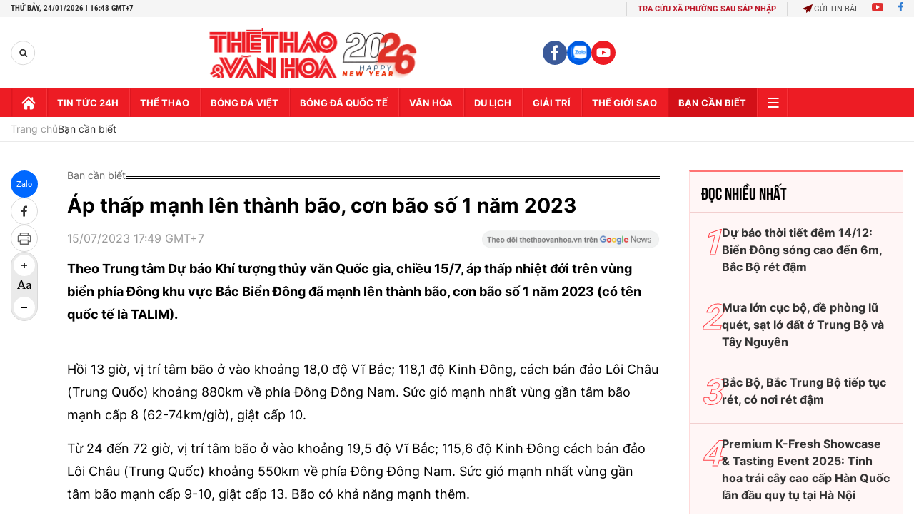

--- FILE ---
content_type: text/html; charset=utf-8
request_url: https://thethaovanhoa.vn/ajax/zone-news/679-1.htm
body_size: 6746
content:

        <div class="box-category-item" data-newsid="20260124162330526" data-target="False">
            <a class="box-category-link-with-avatar img-resize"
                data-type="0"
                data-newstype="0"
                 
                href="/bac-si-khuyen-cao-giu-am-vung-dau-mat-co-khi-ra-ngoai-troi-lanh-20260124162330526.htm" title="Bác sĩ khuy&#7871;n cáo gi&#7919; &#7845;m vùng đ&#7847;u, m&#7863;t, c&#7893; khi ra ngoài tr&#7901;i l&#7841;nh">
                <img data-type="avatar"  loading="lazy" src="https://thethaovanhoa.mediacdn.vn/zoom/400_226/372676912336973824/2026/1/24/vnapotalnguoidanhanoiungphovoidotretsaunhatdaunam20268547338-17692465448321428283792-0-0-686-1219-crop-1769246576809241905648.jpg" alt="Bác sĩ khuy&#7871;n cáo gi&#7919; &#7845;m vùng đ&#7847;u, m&#7863;t, c&#7893; khi ra ngoài tr&#7901;i l&#7841;nh" class="box-category-avatar">
            </a>
            <div class="box-category-content">
                <h3 class="box-category-title-text" data-comment="20260124162330526">
                    
                    <a class="box-category-link-title" data-objecttype=""
                        data-type="0"
                        data-linktype="newsdetail"
                        data-newstype="0"
                        data-id="20260124162330526"
                        href="/bac-si-khuyen-cao-giu-am-vung-dau-mat-co-khi-ra-ngoai-troi-lanh-20260124162330526.htm"
                        
                        title="Bác sĩ khuy&#7871;n cáo gi&#7919; &#7845;m vùng đ&#7847;u, m&#7863;t, c&#7893; khi ra ngoài tr&#7901;i l&#7841;nh">Bác sĩ khuyến cáo giữ ấm vùng đầu, mặt, cổ khi ra ngoài trời lạnh</a>
                    
                    
                </h3>
                <a class="box-category-category"   href="/ban-can-biet.htm" title="Bạn cần biết">Bạn cần biết</a>
                <span class="box-category-time need-get-timeago" title="1/24/2026 4:24:00 PM"></span>
                
                <p data-type="sapo" class="box-category-sapo need-trimline" rel="3">Đợt rét đậm, rét hại những ngày qua không chỉ làm gia tăng các bệnh lý hô hấp thường gặp trong mùa lạnh, mà còn kéo theo một tình trạng khiến nhiều người lo lắng vì dễ nhầm với đột quỵ: méo miệng, lệch mặt, nói khó, mắt không nhắm kín. </p>
                
            </div>
        </div>
    
        <div class="box-category-item" data-newsid="20260124111928029" data-target="False">
            <a class="box-category-link-with-avatar img-resize"
                data-type="0"
                data-newstype="0"
                 
                href="/tuan-nhieu-giong-bao-cua-dong-usd-20260124111928029.htm" title="Tuần nhiều giông bão c&#7911;a đ&#7891;ng USD">
                <img data-type="avatar"  loading="lazy" src="https://thethaovanhoa.mediacdn.vn/zoom/400_226/372676912336973824/2026/1/24/vnapotaldongusdondinhsaukhifedhalaisuat8281550-17692282641421669420284-130-0-1568-2560-crop-1769228335605742385232.jpg" alt="Tuần nhiều giông bão c&#7911;a đ&#7891;ng USD" class="box-category-avatar">
            </a>
            <div class="box-category-content">
                <h3 class="box-category-title-text" data-comment="20260124111928029">
                    
                    <a class="box-category-link-title" data-objecttype=""
                        data-type="0"
                        data-linktype="newsdetail"
                        data-newstype="0"
                        data-id="20260124111928029"
                        href="/tuan-nhieu-giong-bao-cua-dong-usd-20260124111928029.htm"
                        
                        title="Tuần nhiều giông bão c&#7911;a đ&#7891;ng USD">Tuần nhiều giông bão của đồng USD</a>
                    
                    
                </h3>
                <a class="box-category-category"   href="/ban-can-biet.htm" title="Bạn cần biết">Bạn cần biết</a>
                <span class="box-category-time need-get-timeago" title="1/24/2026 11:22:00 AM"></span>
                
                <p data-type="sapo" class="box-category-sapo need-trimline" rel="3">Đồng USD đã ghi nhận tuần tồi tệ nhất kể từ tháng 5/2025, khi đồng yen Nhật cùng các đồng tiền mạnh khác đều lên giá trước những chính sách đầy khó đoán của Mỹ.</p>
                
            </div>
        </div>
    
        <div class="box-category-item" data-newsid="20260123232640806" data-target="False">
            <a class="box-category-link-with-avatar img-resize"
                data-type="0"
                data-newstype="0"
                 
                href="/hai-anh-khang-dinh-nang-luc-voi-du-an-dong-phuc-70000-san-pham-20260123232640806.htm" title="H&#7843;i Anh kh&#7859;ng đ&#7883;nh năng l&#7921;c v&#7899;i d&#7921; án đ&#7891;ng ph&#7909;c 70.000 s&#7843;n ph&#7849;m">
                <img data-type="avatar"  loading="lazy" src="https://thethaovanhoa.mediacdn.vn/zoom/400_226/372676912336973824/2026/1/23/image001-1769185290895893280995-0-97-500-987-crop-17691855897771584176810.png" alt="H&#7843;i Anh kh&#7859;ng đ&#7883;nh năng l&#7921;c v&#7899;i d&#7921; án đ&#7891;ng ph&#7909;c 70.000 s&#7843;n ph&#7849;m" class="box-category-avatar">
            </a>
            <div class="box-category-content">
                <h3 class="box-category-title-text" data-comment="20260123232640806">
                    
                    <a class="box-category-link-title" data-objecttype=""
                        data-type="0"
                        data-linktype="newsdetail"
                        data-newstype="0"
                        data-id="20260123232640806"
                        href="/hai-anh-khang-dinh-nang-luc-voi-du-an-dong-phuc-70000-san-pham-20260123232640806.htm"
                        
                        title="H&#7843;i Anh kh&#7859;ng đ&#7883;nh năng l&#7921;c v&#7899;i d&#7921; án đ&#7891;ng ph&#7909;c 70.000 s&#7843;n ph&#7849;m">Hải Anh khẳng định năng lực với dự án đồng phục 70.000 sản phẩm</a>
                    
                    
                </h3>
                <a class="box-category-category"   href="/ban-can-biet.htm" title="Bạn cần biết">Bạn cần biết</a>
                <span class="box-category-time need-get-timeago" title="1/24/2026 11:05:00 AM"></span>
                
                <p data-type="sapo" class="box-category-sapo need-trimline" rel="3">Đồng phục Hải Anh vinh dự khi nhận được sự tin tưởng của Công đoàn Canon VietNam trong dự án đồng phục 70.000 sản phẩm kỷ niệm 25 thành lập.</p>
                
            </div>
        </div>
    
        <div class="box-category-item" data-newsid="20260124090644807" data-target="False">
            <a class="box-category-link-with-avatar img-resize"
                data-type="0"
                data-newstype="0"
                 
                href="/gia-vang-mieng-sang-24-1-tang-21-trieu-dong-luong-20260124090644807.htm" title=" Giá vàng mi&#7871;ng sáng 24/1 tăng 2,1 tri&#7879;u đ&#7891;ng/lư&#7907;ng">
                <img data-type="avatar"  loading="lazy" src="https://thethaovanhoa.mediacdn.vn/zoom/400_226/372676912336973824/2026/1/24/vnapotaldautuangiavangdungomuccao7494500-1769220371331577083083-200-0-1638-2560-crop-17692203854482072258296.jpg" alt=" Giá vàng mi&#7871;ng sáng 24/1 tăng 2,1 tri&#7879;u đ&#7891;ng/lư&#7907;ng" class="box-category-avatar">
            </a>
            <div class="box-category-content">
                <h3 class="box-category-title-text" data-comment="20260124090644807">
                    
                    <a class="box-category-link-title" data-objecttype=""
                        data-type="0"
                        data-linktype="newsdetail"
                        data-newstype="0"
                        data-id="20260124090644807"
                        href="/gia-vang-mieng-sang-24-1-tang-21-trieu-dong-luong-20260124090644807.htm"
                        
                        title=" Giá vàng mi&#7871;ng sáng 24/1 tăng 2,1 tri&#7879;u đ&#7891;ng/lư&#7907;ng"> Giá vàng miếng sáng 24/1 tăng 2,1 triệu đồng/lượng</a>
                    
                    
                </h3>
                <a class="box-category-category"   href="/ban-can-biet.htm" title="Bạn cần biết">Bạn cần biết</a>
                <span class="box-category-time need-get-timeago" title="1/24/2026 9:22:00 AM"></span>
                
                <p data-type="sapo" class="box-category-sapo need-trimline" rel="3">Giá vàng miếng trong nước sáng 24/1 được các công ty kinh doanh vàng niêm yết ở mức 174,3 triệu đồng/lượng ở chiều bán ra, tăng 2,1 triệu đồng/lượng so với chốt phiên hôm qua.</p>
                
            </div>
        </div>
    
        <div class="box-category-item" data-newsid="20260124085627542" data-target="False">
            <a class="box-category-link-with-avatar img-resize"
                data-type="0"
                data-newstype="0"
                 
                href="/can-trong-tranh-bay-lua-dao-khi-dat-phong-ve-may-bay-dip-tet-20260124085627542.htm" title="C&#7849;n tr&#7885;ng tránh b&#7851;y l&#7915;a đ&#7843;o khi đ&#7863;t phòng, vé máy bay d&#7883;p T&#7871;t">
                <img data-type="avatar"  loading="lazy" src="https://thethaovanhoa.mediacdn.vn/zoom/400_226/372676912336973824/2026/1/24/phong-1769219647470771296634-48-0-531-860-crop-17692197539321796365824.jpg" alt="C&#7849;n tr&#7885;ng tránh b&#7851;y l&#7915;a đ&#7843;o khi đ&#7863;t phòng, vé máy bay d&#7883;p T&#7871;t" class="box-category-avatar">
            </a>
            <div class="box-category-content">
                <h3 class="box-category-title-text" data-comment="20260124085627542">
                    
                    <a class="box-category-link-title" data-objecttype=""
                        data-type="0"
                        data-linktype="newsdetail"
                        data-newstype="0"
                        data-id="20260124085627542"
                        href="/can-trong-tranh-bay-lua-dao-khi-dat-phong-ve-may-bay-dip-tet-20260124085627542.htm"
                        
                        title="C&#7849;n tr&#7885;ng tránh b&#7851;y l&#7915;a đ&#7843;o khi đ&#7863;t phòng, vé máy bay d&#7883;p T&#7871;t">Cẩn trọng tránh bẫy lừa đảo khi đặt phòng, vé máy bay dịp Tết</a>
                    
                    
                </h3>
                <a class="box-category-category"   href="/tin-tuc-24h.htm" title="Tin tức 24h">Tin tức 24h</a>
                <span class="box-category-time need-get-timeago" title="1/24/2026 8:57:00 AM"></span>
                
                <p data-type="sapo" class="box-category-sapo need-trimline" rel="3">Vào những dịp nghỉ lễ, Tết, nhu cầu đi du lịch của người dân thường tăng cao. Nhiều người có xu hướng tìm kiếm, đặt phòng lưu trú, vé máy bay, tour du lịch thông qua các ứng dụng trực tuyến hoặc fanpage trên mạng xã hội bởi sự tiện lợi, nhanh chóng và dễ dàng trao đổi thông tin. </p>
                
            </div>
        </div>
    
        <div class="box-category-item" data-newsid="20260124065035501" data-target="False">
            <a class="box-category-link-with-avatar img-resize"
                data-type="0"
                data-newstype="0"
                 
                href="/du-bao-thoi-tiet-ngay-24-1-bac-bo-co-noi-ret-hai-nam-bo-lanh-ve-dem-20260124065035501.htm" title="D&#7921; báo th&#7901;i ti&#7871;t ngày 24/1: B&#7855;c B&#7897; có nơi rét h&#7841;i, Nam B&#7897; l&#7841;nh v&#7873; đêm">
                <img data-type="avatar"  loading="lazy" src="https://thethaovanhoa.mediacdn.vn/zoom/400_226/372676912336973824/2026/1/23/retdam-17692121681611305540929-103-0-1002-1600-crop-17692122127421661928329.jpg" alt="D&#7921; báo th&#7901;i ti&#7871;t ngày 24/1: B&#7855;c B&#7897; có nơi rét h&#7841;i, Nam B&#7897; l&#7841;nh v&#7873; đêm" class="box-category-avatar">
            </a>
            <div class="box-category-content">
                <h3 class="box-category-title-text" data-comment="20260124065035501">
                    
                    <a class="box-category-link-title" data-objecttype=""
                        data-type="0"
                        data-linktype="newsdetail"
                        data-newstype="0"
                        data-id="20260124065035501"
                        href="/du-bao-thoi-tiet-ngay-24-1-bac-bo-co-noi-ret-hai-nam-bo-lanh-ve-dem-20260124065035501.htm"
                        
                        title="D&#7921; báo th&#7901;i ti&#7871;t ngày 24/1: B&#7855;c B&#7897; có nơi rét h&#7841;i, Nam B&#7897; l&#7841;nh v&#7873; đêm">Dự báo thời tiết ngày 24/1: Bắc Bộ có nơi rét hại, Nam Bộ lạnh về đêm</a>
                    
                    
                </h3>
                <a class="box-category-category"   href="/ban-can-biet.htm" title="Bạn cần biết">Bạn cần biết</a>
                <span class="box-category-time need-get-timeago" title="1/24/2026 7:11:00 AM"></span>
                
                <p data-type="sapo" class="box-category-sapo need-trimline" rel="3">Theo Trung tâm Dự báo khí tượng thủy văn Quốc gia, Bắc Bộ và Thanh Hóa duy trì rét đậm, có nơi rét hại; vùng núi cao đề phòng băng giá. Trong khi đó, Trung Bộ có mưa, mưa rào cục bộ; còn Nam Bộ ngày nắng, sáng sớm và đêm trời lạnh.</p>
                
            </div>
        </div>
    
        <div class="box-category-item" data-newsid="20260123185126931" data-target="False">
            <a class="box-category-link-with-avatar img-resize"
                data-type="0"
                data-newstype="0"
                 
                href="/gia-vang-mieng-chieu-23-1-giam-11-trieu-dong-luong-20260123185126931.htm" title="Giá vàng mi&#7871;ng chi&#7873;u 23/1 gi&#7843;m 1,1 tri&#7879;u đ&#7891;ng/lư&#7907;ng">
                <img data-type="avatar"  loading="lazy" src="https://thethaovanhoa.mediacdn.vn/zoom/400_226/372676912336973824/2026/1/23/vnapotalnghidinh232moduongchothitruongvangcanhtranhhon8331087-1769169047427701464124-78-0-1272-2125-crop-1769169068916342225003.jpg" alt="Giá vàng mi&#7871;ng chi&#7873;u 23/1 gi&#7843;m 1,1 tri&#7879;u đ&#7891;ng/lư&#7907;ng" class="box-category-avatar">
            </a>
            <div class="box-category-content">
                <h3 class="box-category-title-text" data-comment="20260123185126931">
                    
                    <a class="box-category-link-title" data-objecttype=""
                        data-type="0"
                        data-linktype="newsdetail"
                        data-newstype="0"
                        data-id="20260123185126931"
                        href="/gia-vang-mieng-chieu-23-1-giam-11-trieu-dong-luong-20260123185126931.htm"
                        
                        title="Giá vàng mi&#7871;ng chi&#7873;u 23/1 gi&#7843;m 1,1 tri&#7879;u đ&#7891;ng/lư&#7907;ng">Giá vàng miếng chiều 23/1 giảm 1,1 triệu đồng/lượng</a>
                    
                    
                </h3>
                <a class="box-category-category"   href="/ban-can-biet.htm" title="Bạn cần biết">Bạn cần biết</a>
                <span class="box-category-time need-get-timeago" title="1/23/2026 7:00:00 PM"></span>
                
                <p data-type="sapo" class="box-category-sapo need-trimline" rel="3">Giá vàng miếng trong nước chiều 23/1 được các công ty kinh doanh vàng niêm yết ở mức 172,2 triệu đồng/lượng ở chiều bán ra, giảm 1,1 triệu đồng/lượng so với đầu giờ sáng nay (lúc 8h 40 phút).</p>
                
            </div>
        </div>
    
        <div class="box-category-item" data-newsid="20260123145547281" data-target="False">
            <a class="box-category-link-with-avatar img-resize"
                data-type="0"
                data-newstype="0"
                 
                href="/cam-ranh-bay-tu-bai-bien-thien-duong-den-du-an-nghi-duong-xuat-sac-nhat-the-gioi-20260123145547281.htm" title="Cam Ranh Bay: T&#7915; bãi bi&#7875;n thiên đư&#7901;ng đ&#7871;n &quot;D&#7921; án ngh&#7881; dư&#7905;ng xu&#7845;t s&#7855;c nh&#7845;t th&#7871; gi&#7899;i&quot;">
                <img data-type="avatar"  loading="lazy" src="https://thethaovanhoa.mediacdn.vn/zoom/400_226/372676912336973824/2026/1/23/goku0461-1769154723440136724428-104-0-1183-1920-crop-176915486472089940604.jpeg" alt="Cam Ranh Bay: T&#7915; bãi bi&#7875;n thiên đư&#7901;ng đ&#7871;n &quot;D&#7921; án ngh&#7881; dư&#7905;ng xu&#7845;t s&#7855;c nh&#7845;t th&#7871; gi&#7899;i&quot;" class="box-category-avatar">
            </a>
            <div class="box-category-content">
                <h3 class="box-category-title-text" data-comment="20260123145547281">
                    
                    <a class="box-category-link-title" data-objecttype=""
                        data-type="0"
                        data-linktype="newsdetail"
                        data-newstype="0"
                        data-id="20260123145547281"
                        href="/cam-ranh-bay-tu-bai-bien-thien-duong-den-du-an-nghi-duong-xuat-sac-nhat-the-gioi-20260123145547281.htm"
                        
                        title="Cam Ranh Bay: T&#7915; bãi bi&#7875;n thiên đư&#7901;ng đ&#7871;n &quot;D&#7921; án ngh&#7881; dư&#7905;ng xu&#7845;t s&#7855;c nh&#7845;t th&#7871; gi&#7899;i&quot;">Cam Ranh Bay: Từ bãi biển thiên đường đến "Dự án nghỉ dưỡng xuất sắc nhất thế giới"</a>
                    
                    
                </h3>
                <a class="box-category-category"   href="/ban-can-biet.htm" title="Bạn cần biết">Bạn cần biết</a>
                <span class="box-category-time need-get-timeago" title="1/23/2026 5:46:00 PM"></span>
                
                <p data-type="sapo" class="box-category-sapo need-trimline" rel="3">JW Marriott Cam Ranh Bay Resort & Spa do SonKim Land phát triển đã xuất sắc vượt qua hàng loạt đối thủ nặng ký để được vinh danh là dự án nghỉ dưỡng quốc tế xuất sắc nhất (Best International Leisure Development) tại lễ trao giải International Property Awards (IPA) 2025-2026</p>
                
            </div>
        </div>
    
        <div class="box-category-item" data-newsid="20260123111854666" data-target="False">
            <a class="box-category-link-with-avatar img-resize"
                data-type="0"
                data-newstype="0"
                 
                href="/dong-ho-coros-thiet-bi-duoc-cong-dong-chay-bo-quan-tam-thoi-gian-gan-day-20260123111854666.htm" title="Đ&#7891;ng h&#7891; Coros &#8211; thi&#7871;t b&#7883; đư&#7907;c c&#7897;ng đ&#7891;ng ch&#7841;y b&#7897; quan tâm th&#7901;i gian g&#7847;n đây">
                <img data-type="avatar"  loading="lazy" src="https://thethaovanhoa.mediacdn.vn/zoom/400_226/372676912336973824/2026/1/23/image001-1769141546956290833037.jpg" alt="Đ&#7891;ng h&#7891; Coros &#8211; thi&#7871;t b&#7883; đư&#7907;c c&#7897;ng đ&#7891;ng ch&#7841;y b&#7897; quan tâm th&#7901;i gian g&#7847;n đây" class="box-category-avatar">
            </a>
            <div class="box-category-content">
                <h3 class="box-category-title-text" data-comment="20260123111854666">
                    
                    <a class="box-category-link-title" data-objecttype=""
                        data-type="0"
                        data-linktype="newsdetail"
                        data-newstype="0"
                        data-id="20260123111854666"
                        href="/dong-ho-coros-thiet-bi-duoc-cong-dong-chay-bo-quan-tam-thoi-gian-gan-day-20260123111854666.htm"
                        
                        title="Đ&#7891;ng h&#7891; Coros &#8211; thi&#7871;t b&#7883; đư&#7907;c c&#7897;ng đ&#7891;ng ch&#7841;y b&#7897; quan tâm th&#7901;i gian g&#7847;n đây">Đồng hồ Coros – thiết bị được cộng đồng chạy bộ quan tâm thời gian gần đây</a>
                    
                    
                </h3>
                <a class="box-category-category"   href="/ban-can-biet.htm" title="Bạn cần biết">Bạn cần biết</a>
                <span class="box-category-time need-get-timeago" title="1/23/2026 5:44:00 PM"></span>
                
                <p data-type="sapo" class="box-category-sapo need-trimline" rel="3">Đồng hồ Coros là thiết bị chuyên dụng giúp theo dõi chính xác quãng đường và hiệu suất tập luyện nhờ GPS băng tần kép. Smartwatch Coros hỗ trợ đo nhịp tim và vùng tập luyện, giúp người chạy kiểm soát cường độ vận động tốt hơn.</p>
                
            </div>
        </div>
    
        <div class="box-category-item" data-newsid="20260123105825124" data-target="False">
            <a class="box-category-link-with-avatar img-resize"
                data-type="0"
                data-newstype="0"
                 
                href="/benh-nhan-nguoi-anh-vuot-nua-vong-trai-dat-ve-viet-nam-dieu-tri-duc-thuy-tinh-the-20260123105825124.htm" title="B&#7879;nh nhân ngư&#7901;i Anh vư&#7907;t n&#7917;a vòng Trái đ&#7845;t v&#7873; Vi&#7879;t Nam đi&#7873;u tr&#7883; đ&#7909;c th&#7911;y tinh th&#7875;">
                <img data-type="avatar"  loading="lazy" src="https://thethaovanhoa.mediacdn.vn/zoom/400_226/372676912336973824/2026/1/23/ae33279cb4d53a8b63c4-1769140501041322271099-141-0-860-1280-crop-1769140693826533817494.jpg" alt="B&#7879;nh nhân ngư&#7901;i Anh vư&#7907;t n&#7917;a vòng Trái đ&#7845;t v&#7873; Vi&#7879;t Nam đi&#7873;u tr&#7883; đ&#7909;c th&#7911;y tinh th&#7875;" class="box-category-avatar">
            </a>
            <div class="box-category-content">
                <h3 class="box-category-title-text" data-comment="20260123105825124">
                    
                    <a class="box-category-link-title" data-objecttype=""
                        data-type="0"
                        data-linktype="newsdetail"
                        data-newstype="0"
                        data-id="20260123105825124"
                        href="/benh-nhan-nguoi-anh-vuot-nua-vong-trai-dat-ve-viet-nam-dieu-tri-duc-thuy-tinh-the-20260123105825124.htm"
                        
                        title="B&#7879;nh nhân ngư&#7901;i Anh vư&#7907;t n&#7917;a vòng Trái đ&#7845;t v&#7873; Vi&#7879;t Nam đi&#7873;u tr&#7883; đ&#7909;c th&#7911;y tinh th&#7875;">Bệnh nhân người Anh vượt nửa vòng Trái đất về Việt Nam điều trị đục thủy tinh thể</a>
                    
                    
                </h3>
                <a class="box-category-category"   href="/ban-can-biet.htm" title="Bạn cần biết">Bạn cần biết</a>
                <span class="box-category-time need-get-timeago" title="1/23/2026 5:39:00 PM"></span>
                
                <p data-type="sapo" class="box-category-sapo need-trimline" rel="3">Đầu tháng 1/2026, Trung tâm Mắt Kỹ thuật cao VISI (TP.HCM), trực thuộc Tập đoàn Y khoa VISI, đã phẫu thuật thành công một ca đục thủy tinh thể cho bệnh nhân quốc tịch Anh, mang lại kết quả phục hồi thị lực tích cực chỉ sau thời gian ngắn.</p>
                
            </div>
        </div>
    
        <div class="box-category-item" data-newsid="20260123150009444" data-target="False">
            <a class="box-category-link-with-avatar img-resize"
                data-type="0"
                data-newstype="0"
                 
                href="/vang-bac-va-bach-kim-dong-loat-lap-dinh-moi-20260123150009444.htm" title="Vàng, b&#7841;c và b&#7841;ch kim đ&#7891;ng lo&#7841;t l&#7853;p đ&#7881;nh m&#7899;i">
                <img data-type="avatar"  loading="lazy" src="https://thethaovanhoa.mediacdn.vn/zoom/400_226/372676912336973824/2026/1/23/vnapotalgiavangthegioilaodoc8353554-1769155178499845914461-0-0-1438-2560-crop-17691552025431090672821.jpg" alt="Vàng, b&#7841;c và b&#7841;ch kim đ&#7891;ng lo&#7841;t l&#7853;p đ&#7881;nh m&#7899;i" class="box-category-avatar">
            </a>
            <div class="box-category-content">
                <h3 class="box-category-title-text" data-comment="20260123150009444">
                    
                    <a class="box-category-link-title" data-objecttype=""
                        data-type="0"
                        data-linktype="newsdetail"
                        data-newstype="0"
                        data-id="20260123150009444"
                        href="/vang-bac-va-bach-kim-dong-loat-lap-dinh-moi-20260123150009444.htm"
                        
                        title="Vàng, b&#7841;c và b&#7841;ch kim đ&#7891;ng lo&#7841;t l&#7853;p đ&#7881;nh m&#7899;i">Vàng, bạc và bạch kim đồng loạt lập đỉnh mới</a>
                    
                    
                </h3>
                <a class="box-category-category"   href="/ban-can-biet.htm" title="Bạn cần biết">Bạn cần biết</a>
                <span class="box-category-time need-get-timeago" title="1/23/2026 3:12:00 PM"></span>
                
                <p data-type="sapo" class="box-category-sapo need-trimline" rel="3">Giá vàng, bạc và bạch kim đã thiết lập mức kỷ lục mới trong phiên chiều 23/1 trên thị trường châu Á, khi niềm tin vào các tài sản của Mỹ sụt giảm trong bối cảnh căng thẳng địa chính trị và bất ổn kinh tế gia tăng.</p>
                
            </div>
        </div>
    
        <div class="box-category-item" data-newsid="20260123124949424" data-target="False">
            <a class="box-category-link-with-avatar img-resize"
                data-type="0"
                data-newstype="0"
                 
                href="/tu-24-1-mien-bac-am-dan-va-duy-tri-den-het-thang-1-20260123124949424.htm" title="T&#7915; 24/1, mi&#7873;n B&#7855;c &#7845;m d&#7847;n và duy trì đ&#7871;n h&#7871;t tháng 1">
                <img data-type="avatar"  loading="lazy" src="https://thethaovanhoa.mediacdn.vn/zoom/400_226/372676912336973824/2026/1/23/vnapotalhanoidondotretsaunhatdaunam20268545959-17691473275921586564308-0-0-1244-2214-crop-17691473761641551096156.jpg" alt="T&#7915; 24/1, mi&#7873;n B&#7855;c &#7845;m d&#7847;n và duy trì đ&#7871;n h&#7871;t tháng 1" class="box-category-avatar">
            </a>
            <div class="box-category-content">
                <h3 class="box-category-title-text" data-comment="20260123124949424">
                    
                    <a class="box-category-link-title" data-objecttype=""
                        data-type="0"
                        data-linktype="newsdetail"
                        data-newstype="0"
                        data-id="20260123124949424"
                        href="/tu-24-1-mien-bac-am-dan-va-duy-tri-den-het-thang-1-20260123124949424.htm"
                        
                        title="T&#7915; 24/1, mi&#7873;n B&#7855;c &#7845;m d&#7847;n và duy trì đ&#7871;n h&#7871;t tháng 1">Từ 24/1, miền Bắc ấm dần và duy trì đến hết tháng 1</a>
                    
                    
                </h3>
                <a class="box-category-category"   href="/ban-can-biet.htm" title="Bạn cần biết">Bạn cần biết</a>
                <span class="box-category-time need-get-timeago" title="1/23/2026 12:43:00 PM"></span>
                
                <p data-type="sapo" class="box-category-sapo need-trimline" rel="3">Theo Trung tâm Dự báo khí tượng thủy văn Quốc gia, từ ngày 24/1, khối không khí lạnh suy yếu dần, miền Bắc trời sẽ ấm dần lên và xu hướng ấm sẽ duy trì đến hết tháng 1/2026.</p>
                
            </div>
        </div>
    
        <div class="box-category-item" data-newsid="20260123102956427" data-target="False">
            <a class="box-category-link-with-avatar img-resize"
                data-type="0"
                data-newstype="0"
                 
                href="/gia-bac-tang-4-20260123102956427.htm" title="Giá b&#7841;c tăng 4%">
                <img data-type="avatar"  loading="lazy" src="https://thethaovanhoa.mediacdn.vn/zoom/400_226/372676912336973824/2026/1/23/bac-17691389738482019715063.jpg" alt="Giá b&#7841;c tăng 4%" class="box-category-avatar">
            </a>
            <div class="box-category-content">
                <h3 class="box-category-title-text" data-comment="20260123102956427">
                    
                    <a class="box-category-link-title" data-objecttype=""
                        data-type="0"
                        data-linktype="newsdetail"
                        data-newstype="0"
                        data-id="20260123102956427"
                        href="/gia-bac-tang-4-20260123102956427.htm"
                        
                        title="Giá b&#7841;c tăng 4%">Giá bạc tăng 4%</a>
                    
                    
                </h3>
                <a class="box-category-category"   href="/ban-can-biet.htm" title="Bạn cần biết">Bạn cần biết</a>
                <span class="box-category-time need-get-timeago" title="1/23/2026 10:45:00 AM"></span>
                
                <p data-type="sapo" class="box-category-sapo need-trimline" rel="3">Khép lại phiên giao dịch ngày hôm qua, thị trường kim loại tiếp tục gây chú ý cho các nhà đầu tư trong nước và quốc tế khi bạc tiếp tục là động lực dẫn dắt đà tăng của toàn thị trường hàng hóa. </p>
                
            </div>
        </div>
    
        <div class="box-category-item" data-newsid="20260123102419186" data-target="False">
            <a class="box-category-link-with-avatar img-resize"
                data-type="0"
                data-newstype="0"
                 
                href="/chenh-lech-nhiet-do-ngay-dem-tang-manh-tren-toan-cau-20260123102419186.htm" title="Chênh l&#7879;ch nhi&#7879;t đ&#7897; ngày đêm tăng m&#7841;nh trên toàn c&#7847;u">
                <img data-type="avatar"  loading="lazy" src="https://thethaovanhoa.mediacdn.vn/zoom/400_226/372676912336973824/2026/1/23/vnapotalnangnongcucdoanbaotrumchauau1115488248127005-17691386276801279069142-256-0-1694-2560-crop-17691386532921112429033.jpg" alt="Chênh l&#7879;ch nhi&#7879;t đ&#7897; ngày đêm tăng m&#7841;nh trên toàn c&#7847;u" class="box-category-avatar">
            </a>
            <div class="box-category-content">
                <h3 class="box-category-title-text" data-comment="20260123102419186">
                    
                    <a class="box-category-link-title" data-objecttype=""
                        data-type="0"
                        data-linktype="newsdetail"
                        data-newstype="0"
                        data-id="20260123102419186"
                        href="/chenh-lech-nhiet-do-ngay-dem-tang-manh-tren-toan-cau-20260123102419186.htm"
                        
                        title="Chênh l&#7879;ch nhi&#7879;t đ&#7897; ngày đêm tăng m&#7841;nh trên toàn c&#7847;u">Chênh lệch nhiệt độ ngày đêm tăng mạnh trên toàn cầu</a>
                    
                    
                </h3>
                <a class="box-category-category"   href="/ban-can-biet.htm" title="Bạn cần biết">Bạn cần biết</a>
                <span class="box-category-time need-get-timeago" title="1/23/2026 10:45:00 AM"></span>
                
                <p data-type="sapo" class="box-category-sapo need-trimline" rel="3">Một nghiên cứu công bố trên tạp chí khoa học Nature mới đây cho thấy chênh lệch nhiệt độ cực đoan trong thời gian ngắn, đặc biệt là sự thay đổi nhiệt độ lớn trong ngày, đã gia tăng đáng kể trên phạm vi toàn cầu trong những thập kỷ gần đây, nhất là tại các khu vực ở vĩ độ thấp và trung bình – nơi sinh sống của phần lớn dân số thế giới.</p>
                
            </div>
        </div>
    
        <div class="box-category-item" data-newsid="20260123073814262" data-target="False">
            <a class="box-category-link-with-avatar img-resize"
                data-type="0"
                data-newstype="0"
                 
                href="/gia-vang-vuot-nguong-4900-usd-ounce-gia-bac-lap-ky-luc-moi-20260123073814262.htm" title="Giá vàng vư&#7907;t ngư&#7905;ng 4.900 USD/ounce, giá b&#7841;c l&#7853;p k&#7927; l&#7909;c m&#7899;i">
                <img data-type="avatar"  loading="lazy" src="https://thethaovanhoa.mediacdn.vn/zoom/400_226/372676912336973824/2026/1/23/bc-17691286253981201700184-33-0-707-1200-crop-17691286297181411865296.jpg" alt="Giá vàng vư&#7907;t ngư&#7905;ng 4.900 USD/ounce, giá b&#7841;c l&#7853;p k&#7927; l&#7909;c m&#7899;i" class="box-category-avatar">
            </a>
            <div class="box-category-content">
                <h3 class="box-category-title-text" data-comment="20260123073814262">
                    
                    <a class="box-category-link-title" data-objecttype=""
                        data-type="0"
                        data-linktype="newsdetail"
                        data-newstype="0"
                        data-id="20260123073814262"
                        href="/gia-vang-vuot-nguong-4900-usd-ounce-gia-bac-lap-ky-luc-moi-20260123073814262.htm"
                        
                        title="Giá vàng vư&#7907;t ngư&#7905;ng 4.900 USD/ounce, giá b&#7841;c l&#7853;p k&#7927; l&#7909;c m&#7899;i">Giá vàng vượt ngưỡng 4.900 USD/ounce, giá bạc lập kỷ lục mới</a>
                    
                    
                </h3>
                <a class="box-category-category"   href="/ban-can-biet.htm" title="Bạn cần biết">Bạn cần biết</a>
                <span class="box-category-time need-get-timeago" title="1/23/2026 7:53:00 AM"></span>
                
                <p data-type="sapo" class="box-category-sapo need-trimline" rel="3">Giá vàng thế giới đã vượt ngưỡng 4.900 USD/ounce trong phiên giao dịch 22/1. Căng thẳng địa chính trị kéo dài, đồng USD yếu cùng kỳ vọng Cục Dự trữ liên bang Mỹ (Fed) cắt giảm lãi suất là những động lực chính thúc đẩy thị trường, trong khi giá bạc và bạch kim cũng liên tục lập kỷ lục mới.</p>
                
            </div>
        </div>
    
        <div class="box-category-item" data-newsid="20260123060915204" data-target="False">
            <a class="box-category-link-with-avatar img-resize"
                data-type="0"
                data-newstype="0"
                 
                href="/du-bao-thoi-tiet-ngay-23-1-vung-nui-cao-bac-bo-de-phong-bang-gia-va-mua-tuyet-20260123060915204.htm" title="D&#7921; báo th&#7901;i ti&#7871;t ngày 23/1: Vùng núi cao B&#7855;c B&#7897; đ&#7873; phòng băng giá và mưa tuy&#7871;t">
                <img data-type="avatar"  loading="lazy" src="https://thethaovanhoa.mediacdn.vn/zoom/400_226/372676912336973824/2026/1/22/2502vungnuiretdam-17691233261981363981539-54-0-425-660-crop-17691233291711619241431.jpg" alt="D&#7921; báo th&#7901;i ti&#7871;t ngày 23/1: Vùng núi cao B&#7855;c B&#7897; đ&#7873; phòng băng giá và mưa tuy&#7871;t" class="box-category-avatar">
            </a>
            <div class="box-category-content">
                <h3 class="box-category-title-text" data-comment="20260123060915204">
                    
                    <a class="box-category-link-title" data-objecttype=""
                        data-type="0"
                        data-linktype="newsdetail"
                        data-newstype="0"
                        data-id="20260123060915204"
                        href="/du-bao-thoi-tiet-ngay-23-1-vung-nui-cao-bac-bo-de-phong-bang-gia-va-mua-tuyet-20260123060915204.htm"
                        
                        title="D&#7921; báo th&#7901;i ti&#7871;t ngày 23/1: Vùng núi cao B&#7855;c B&#7897; đ&#7873; phòng băng giá và mưa tuy&#7871;t">Dự báo thời tiết ngày 23/1: Vùng núi cao Bắc Bộ đề phòng băng giá và mưa tuyết</a>
                    
                    
                </h3>
                <a class="box-category-category"   href="/ban-can-biet.htm" title="Bạn cần biết">Bạn cần biết</a>
                <span class="box-category-time need-get-timeago" title="1/23/2026 6:10:00 AM"></span>
                
                <p data-type="sapo" class="box-category-sapo need-trimline" rel="3">Theo Trung tâm Dự báo khí tượng thủy văn Quốc gia, sáng 23/1, khu vực Bắc Bộ và Thanh Hóa trời rét đậm, rét hại; vùng núi Bắc Bộ trời rét hại, riêng Điện Biên và Lai Châu trời rét, có nơi rét đậm. Vùng núi cao các tỉnh Bắc Bộ đề phòng hiện tượng băng giá và mưa tuyết.</p>
                
            </div>
        </div>
    
        <div class="box-category-item" data-newsid="20260122162239908" data-target="False">
            <a class="box-category-link-with-avatar img-resize"
                data-type="0"
                data-newstype="0"
                 
                href="/trung-o-to-dien-vinfast-vf5-khi-gui-tiet-kiem-dau-nam-2026-tai-vietinbank-20260122162239908.htm" title="Trúng ô tô đi&#7879;n VinFast VF5 khi g&#7917;i ti&#7871;t ki&#7879;m đ&#7847;u năm 2026 t&#7841;i VietinBank">
                <img data-type="avatar"  loading="lazy" src="https://thethaovanhoa.mediacdn.vn/zoom/400_226/372676912336973824/2026/1/22/fd-tet2026-popup1060x800px-1769073346107183755612-53-0-649-1060-crop-17690735658411940276585.jpg" alt="Trúng ô tô đi&#7879;n VinFast VF5 khi g&#7917;i ti&#7871;t ki&#7879;m đ&#7847;u năm 2026 t&#7841;i VietinBank" class="box-category-avatar">
            </a>
            <div class="box-category-content">
                <h3 class="box-category-title-text" data-comment="20260122162239908">
                    
                    <a class="box-category-link-title" data-objecttype=""
                        data-type="0"
                        data-linktype="newsdetail"
                        data-newstype="0"
                        data-id="20260122162239908"
                        href="/trung-o-to-dien-vinfast-vf5-khi-gui-tiet-kiem-dau-nam-2026-tai-vietinbank-20260122162239908.htm"
                        
                        title="Trúng ô tô đi&#7879;n VinFast VF5 khi g&#7917;i ti&#7871;t ki&#7879;m đ&#7847;u năm 2026 t&#7841;i VietinBank">Trúng ô tô điện VinFast VF5 khi gửi tiết kiệm đầu năm 2026 tại VietinBank</a>
                    
                    
                </h3>
                <a class="box-category-category"   href="/ban-can-biet.htm" title="Bạn cần biết">Bạn cần biết</a>
                <span class="box-category-time need-get-timeago" title="1/22/2026 4:25:00 PM"></span>
                
                <p data-type="sapo" class="box-category-sapo need-trimline" rel="3">Nhân dịp Tết Nguyên đán năm 2026, VietinBank tưng bừng triển khai chương trình khuyến mại "Đầu năm gửi lộc - Trúng xe như ý" với tổng giá trị giải thưởng hơn 4 tỷ đồng.</p>
                
            </div>
        </div>
    
        <div class="box-category-item" data-newsid="20260122151123153" data-target="False">
            <a class="box-category-link-with-avatar img-resize"
                data-type="0"
                data-newstype="0"
                 
                href="/vietnam-airlines-du-kien-khai-thac-hon-1300-chuyen-bay-dem-dip-tet-20260122151123153.htm" title="Vietnam Airlines d&#7921; ki&#7871;n khai thác hơn 1.300 chuy&#7871;n bay đêm d&#7883;p T&#7871;t">
                <img data-type="avatar"  loading="lazy" src="https://thethaovanhoa.mediacdn.vn/zoom/400_226/372676912336973824/2026/1/22/vnapotalvietnamairlinestangchuyenbayphucvucaodiemtetduonglich20268498390-1769069356077524097106-0-0-1438-2560-crop-1769069453196837612246.jpg" alt="Vietnam Airlines d&#7921; ki&#7871;n khai thác hơn 1.300 chuy&#7871;n bay đêm d&#7883;p T&#7871;t" class="box-category-avatar">
            </a>
            <div class="box-category-content">
                <h3 class="box-category-title-text" data-comment="20260122151123153">
                    
                    <a class="box-category-link-title" data-objecttype=""
                        data-type="0"
                        data-linktype="newsdetail"
                        data-newstype="0"
                        data-id="20260122151123153"
                        href="/vietnam-airlines-du-kien-khai-thac-hon-1300-chuyen-bay-dem-dip-tet-20260122151123153.htm"
                        
                        title="Vietnam Airlines d&#7921; ki&#7871;n khai thác hơn 1.300 chuy&#7871;n bay đêm d&#7883;p T&#7871;t">Vietnam Airlines dự kiến khai thác hơn 1.300 chuyến bay đêm dịp Tết</a>
                    
                    
                </h3>
                <a class="box-category-category"   href="/ban-can-biet.htm" title="Bạn cần biết">Bạn cần biết</a>
                <span class="box-category-time need-get-timeago" title="1/22/2026 3:46:00 PM"></span>
                
                <p data-type="sapo" class="box-category-sapo need-trimline" rel="3">Từ ngày 1/2 đến 3/3/2026, Vietnam Airlines dự kiến khai thác hơn 1.300 chuyến bay đêm, cung ứng gần 300.000 chỗ nhằm đáp ứng nhu cầu di chuyển tăng cao trong dịp Tết Nguyên đán Bính Ngọ 2026.</p>
                
            </div>
        </div>
    



--- FILE ---
content_type: text/html; charset=utf-8
request_url: https://thethaovanhoa.vn/ajax/zone-news/679-0000-00-00.htm
body_size: 2868
content:

        <div class="box-category-item" data-newsid="20260124162330526" data-target="False">
            <a class="box-category-link-with-avatar img-resize"
                data-type="0"
                data-newstype="0"
                 
                href="/bac-si-khuyen-cao-giu-am-vung-dau-mat-co-khi-ra-ngoai-troi-lanh-20260124162330526.htm" title="Bác sĩ khuy&#7871;n cáo gi&#7919; &#7845;m vùng đ&#7847;u, m&#7863;t, c&#7893; khi ra ngoài tr&#7901;i l&#7841;nh">
                <img data-type="avatar"  loading="lazy" src="https://thethaovanhoa.mediacdn.vn/zoom/300_188/372676912336973824/2026/1/24/vnapotalnguoidanhanoiungphovoidotretsaunhatdaunam20268547338-17692465448321428283792-0-0-686-1219-crop-1769246576809241905648.jpg" alt="Bác sĩ khuy&#7871;n cáo gi&#7919; &#7845;m vùng đ&#7847;u, m&#7863;t, c&#7893; khi ra ngoài tr&#7901;i l&#7841;nh" class="box-category-avatar">
            </a>
            <div class="box-category-content">
                <h3 class="box-category-title-text" data-comment="20260124162330526">
                    
                    <a class="box-category-link-title" data-objecttype=""
                        data-type="0"
                        data-linktype="newsdetail"
                        data-newstype="0"
                        data-id="20260124162330526"
                        href="/bac-si-khuyen-cao-giu-am-vung-dau-mat-co-khi-ra-ngoai-troi-lanh-20260124162330526.htm"
                        
                        title="Bác sĩ khuy&#7871;n cáo gi&#7919; &#7845;m vùng đ&#7847;u, m&#7863;t, c&#7893; khi ra ngoài tr&#7901;i l&#7841;nh">Bác sĩ khuyến cáo giữ ấm vùng đầu, mặt, cổ khi ra ngoài trời lạnh</a>
                    
                    
                </h3>
                <a class="box-category-category"   href="/ban-can-biet.htm" title="Bạn cần biết">Bạn cần biết</a>
                <span class="box-category-time need-get-timeago" title="1/24/2026 4:24:00 PM"></span>
                
                <p data-type="sapo" class="box-category-sapo need-trimline" rel="3">Đợt rét đậm, rét hại những ngày qua không chỉ làm gia tăng các bệnh lý hô hấp thường gặp trong mùa lạnh, mà còn kéo theo một tình trạng khiến nhiều người lo lắng vì dễ nhầm với đột quỵ: méo miệng, lệch mặt, nói khó, mắt không nhắm kín. </p>
                
            </div>
        </div>
    
        <div class="box-category-item" data-newsid="20260124111928029" data-target="False">
            <a class="box-category-link-with-avatar img-resize"
                data-type="0"
                data-newstype="0"
                 
                href="/tuan-nhieu-giong-bao-cua-dong-usd-20260124111928029.htm" title="Tuần nhiều giông bão c&#7911;a đ&#7891;ng USD">
                <img data-type="avatar"  loading="lazy" src="https://thethaovanhoa.mediacdn.vn/zoom/300_188/372676912336973824/2026/1/24/vnapotaldongusdondinhsaukhifedhalaisuat8281550-17692282641421669420284-130-0-1568-2560-crop-1769228335605742385232.jpg" alt="Tuần nhiều giông bão c&#7911;a đ&#7891;ng USD" class="box-category-avatar">
            </a>
            <div class="box-category-content">
                <h3 class="box-category-title-text" data-comment="20260124111928029">
                    
                    <a class="box-category-link-title" data-objecttype=""
                        data-type="0"
                        data-linktype="newsdetail"
                        data-newstype="0"
                        data-id="20260124111928029"
                        href="/tuan-nhieu-giong-bao-cua-dong-usd-20260124111928029.htm"
                        
                        title="Tuần nhiều giông bão c&#7911;a đ&#7891;ng USD">Tuần nhiều giông bão của đồng USD</a>
                    
                    
                </h3>
                <a class="box-category-category"   href="/ban-can-biet.htm" title="Bạn cần biết">Bạn cần biết</a>
                <span class="box-category-time need-get-timeago" title="1/24/2026 11:22:00 AM"></span>
                
                <p data-type="sapo" class="box-category-sapo need-trimline" rel="3">Đồng USD đã ghi nhận tuần tồi tệ nhất kể từ tháng 5/2025, khi đồng yen Nhật cùng các đồng tiền mạnh khác đều lên giá trước những chính sách đầy khó đoán của Mỹ.</p>
                
            </div>
        </div>
    
        <div class="box-category-item" data-newsid="20260123232640806" data-target="False">
            <a class="box-category-link-with-avatar img-resize"
                data-type="0"
                data-newstype="0"
                 
                href="/hai-anh-khang-dinh-nang-luc-voi-du-an-dong-phuc-70000-san-pham-20260123232640806.htm" title="H&#7843;i Anh kh&#7859;ng đ&#7883;nh năng l&#7921;c v&#7899;i d&#7921; án đ&#7891;ng ph&#7909;c 70.000 s&#7843;n ph&#7849;m">
                <img data-type="avatar"  loading="lazy" src="https://thethaovanhoa.mediacdn.vn/zoom/300_188/372676912336973824/2026/1/23/image001-1769185290895893280995-0-97-500-987-crop-17691855897771584176810.png" alt="H&#7843;i Anh kh&#7859;ng đ&#7883;nh năng l&#7921;c v&#7899;i d&#7921; án đ&#7891;ng ph&#7909;c 70.000 s&#7843;n ph&#7849;m" class="box-category-avatar">
            </a>
            <div class="box-category-content">
                <h3 class="box-category-title-text" data-comment="20260123232640806">
                    
                    <a class="box-category-link-title" data-objecttype=""
                        data-type="0"
                        data-linktype="newsdetail"
                        data-newstype="0"
                        data-id="20260123232640806"
                        href="/hai-anh-khang-dinh-nang-luc-voi-du-an-dong-phuc-70000-san-pham-20260123232640806.htm"
                        
                        title="H&#7843;i Anh kh&#7859;ng đ&#7883;nh năng l&#7921;c v&#7899;i d&#7921; án đ&#7891;ng ph&#7909;c 70.000 s&#7843;n ph&#7849;m">Hải Anh khẳng định năng lực với dự án đồng phục 70.000 sản phẩm</a>
                    
                    
                </h3>
                <a class="box-category-category"   href="/ban-can-biet.htm" title="Bạn cần biết">Bạn cần biết</a>
                <span class="box-category-time need-get-timeago" title="1/24/2026 11:05:00 AM"></span>
                
                <p data-type="sapo" class="box-category-sapo need-trimline" rel="3">Đồng phục Hải Anh vinh dự khi nhận được sự tin tưởng của Công đoàn Canon VietNam trong dự án đồng phục 70.000 sản phẩm kỷ niệm 25 thành lập.</p>
                
            </div>
        </div>
    
        <div class="box-category-item" data-newsid="20260124090644807" data-target="False">
            <a class="box-category-link-with-avatar img-resize"
                data-type="0"
                data-newstype="0"
                 
                href="/gia-vang-mieng-sang-24-1-tang-21-trieu-dong-luong-20260124090644807.htm" title=" Giá vàng mi&#7871;ng sáng 24/1 tăng 2,1 tri&#7879;u đ&#7891;ng/lư&#7907;ng">
                <img data-type="avatar"  loading="lazy" src="https://thethaovanhoa.mediacdn.vn/zoom/300_188/372676912336973824/2026/1/24/vnapotaldautuangiavangdungomuccao7494500-1769220371331577083083-200-0-1638-2560-crop-17692203854482072258296.jpg" alt=" Giá vàng mi&#7871;ng sáng 24/1 tăng 2,1 tri&#7879;u đ&#7891;ng/lư&#7907;ng" class="box-category-avatar">
            </a>
            <div class="box-category-content">
                <h3 class="box-category-title-text" data-comment="20260124090644807">
                    
                    <a class="box-category-link-title" data-objecttype=""
                        data-type="0"
                        data-linktype="newsdetail"
                        data-newstype="0"
                        data-id="20260124090644807"
                        href="/gia-vang-mieng-sang-24-1-tang-21-trieu-dong-luong-20260124090644807.htm"
                        
                        title=" Giá vàng mi&#7871;ng sáng 24/1 tăng 2,1 tri&#7879;u đ&#7891;ng/lư&#7907;ng"> Giá vàng miếng sáng 24/1 tăng 2,1 triệu đồng/lượng</a>
                    
                    
                </h3>
                <a class="box-category-category"   href="/ban-can-biet.htm" title="Bạn cần biết">Bạn cần biết</a>
                <span class="box-category-time need-get-timeago" title="1/24/2026 9:22:00 AM"></span>
                
                <p data-type="sapo" class="box-category-sapo need-trimline" rel="3">Giá vàng miếng trong nước sáng 24/1 được các công ty kinh doanh vàng niêm yết ở mức 174,3 triệu đồng/lượng ở chiều bán ra, tăng 2,1 triệu đồng/lượng so với chốt phiên hôm qua.</p>
                
            </div>
        </div>
    
        <div class="box-category-item" data-newsid="20260124085627542" data-target="False">
            <a class="box-category-link-with-avatar img-resize"
                data-type="0"
                data-newstype="0"
                 
                href="/can-trong-tranh-bay-lua-dao-khi-dat-phong-ve-may-bay-dip-tet-20260124085627542.htm" title="C&#7849;n tr&#7885;ng tránh b&#7851;y l&#7915;a đ&#7843;o khi đ&#7863;t phòng, vé máy bay d&#7883;p T&#7871;t">
                <img data-type="avatar"  loading="lazy" src="https://thethaovanhoa.mediacdn.vn/zoom/300_188/372676912336973824/2026/1/24/phong-1769219647470771296634-48-0-531-860-crop-17692197539321796365824.jpg" alt="C&#7849;n tr&#7885;ng tránh b&#7851;y l&#7915;a đ&#7843;o khi đ&#7863;t phòng, vé máy bay d&#7883;p T&#7871;t" class="box-category-avatar">
            </a>
            <div class="box-category-content">
                <h3 class="box-category-title-text" data-comment="20260124085627542">
                    
                    <a class="box-category-link-title" data-objecttype=""
                        data-type="0"
                        data-linktype="newsdetail"
                        data-newstype="0"
                        data-id="20260124085627542"
                        href="/can-trong-tranh-bay-lua-dao-khi-dat-phong-ve-may-bay-dip-tet-20260124085627542.htm"
                        
                        title="C&#7849;n tr&#7885;ng tránh b&#7851;y l&#7915;a đ&#7843;o khi đ&#7863;t phòng, vé máy bay d&#7883;p T&#7871;t">Cẩn trọng tránh bẫy lừa đảo khi đặt phòng, vé máy bay dịp Tết</a>
                    
                    
                </h3>
                <a class="box-category-category"   href="/tin-tuc-24h.htm" title="Tin tức 24h">Tin tức 24h</a>
                <span class="box-category-time need-get-timeago" title="1/24/2026 8:57:00 AM"></span>
                
                <p data-type="sapo" class="box-category-sapo need-trimline" rel="3">Vào những dịp nghỉ lễ, Tết, nhu cầu đi du lịch của người dân thường tăng cao. Nhiều người có xu hướng tìm kiếm, đặt phòng lưu trú, vé máy bay, tour du lịch thông qua các ứng dụng trực tuyến hoặc fanpage trên mạng xã hội bởi sự tiện lợi, nhanh chóng và dễ dàng trao đổi thông tin. </p>
                
            </div>
        </div>
    
        <div class="box-category-item" data-newsid="20260124065035501" data-target="False">
            <a class="box-category-link-with-avatar img-resize"
                data-type="0"
                data-newstype="0"
                 
                href="/du-bao-thoi-tiet-ngay-24-1-bac-bo-co-noi-ret-hai-nam-bo-lanh-ve-dem-20260124065035501.htm" title="D&#7921; báo th&#7901;i ti&#7871;t ngày 24/1: B&#7855;c B&#7897; có nơi rét h&#7841;i, Nam B&#7897; l&#7841;nh v&#7873; đêm">
                <img data-type="avatar"  loading="lazy" src="https://thethaovanhoa.mediacdn.vn/zoom/300_188/372676912336973824/2026/1/23/retdam-17692121681611305540929-103-0-1002-1600-crop-17692122127421661928329.jpg" alt="D&#7921; báo th&#7901;i ti&#7871;t ngày 24/1: B&#7855;c B&#7897; có nơi rét h&#7841;i, Nam B&#7897; l&#7841;nh v&#7873; đêm" class="box-category-avatar">
            </a>
            <div class="box-category-content">
                <h3 class="box-category-title-text" data-comment="20260124065035501">
                    
                    <a class="box-category-link-title" data-objecttype=""
                        data-type="0"
                        data-linktype="newsdetail"
                        data-newstype="0"
                        data-id="20260124065035501"
                        href="/du-bao-thoi-tiet-ngay-24-1-bac-bo-co-noi-ret-hai-nam-bo-lanh-ve-dem-20260124065035501.htm"
                        
                        title="D&#7921; báo th&#7901;i ti&#7871;t ngày 24/1: B&#7855;c B&#7897; có nơi rét h&#7841;i, Nam B&#7897; l&#7841;nh v&#7873; đêm">Dự báo thời tiết ngày 24/1: Bắc Bộ có nơi rét hại, Nam Bộ lạnh về đêm</a>
                    
                    
                </h3>
                <a class="box-category-category"   href="/ban-can-biet.htm" title="Bạn cần biết">Bạn cần biết</a>
                <span class="box-category-time need-get-timeago" title="1/24/2026 7:11:00 AM"></span>
                
                <p data-type="sapo" class="box-category-sapo need-trimline" rel="3">Theo Trung tâm Dự báo khí tượng thủy văn Quốc gia, Bắc Bộ và Thanh Hóa duy trì rét đậm, có nơi rét hại; vùng núi cao đề phòng băng giá. Trong khi đó, Trung Bộ có mưa, mưa rào cục bộ; còn Nam Bộ ngày nắng, sáng sớm và đêm trời lạnh.</p>
                
            </div>
        </div>
    

<script>
    var newsId = $("#__HFIELD__nid").val();
    $('.box-category[data-layout="11"] .box-category-middle .box-category-item[data-newsid="' + newsId + '"]').remove();
    if ($('.box-category[data-layout="11"] .box-category-middle .box-category-item').length > 5)
        $('.box-category[data-layout="11"] .box-category-middle .box-category-item').last().remove();
</script>


--- FILE ---
content_type: application/javascript; charset=utf-8
request_url: https://fundingchoicesmessages.google.com/f/AGSKWxW8a62mThg31BflHs4K4x3B8kfoCy8CK3xHqtjcAjQG-Ft8CqtlsKJA4DaZRLOgPp1KDhKp0xplckza4wXduIIGAotpI4icOZvpO_tcT2i7HfuYthPGEWUMp9s3LSp5JW6wylTOmcRLYFHf8DKeDxrfZmdOYMdMWAfxo8ZPKuYebyVMNLd7mej5TeOA/_/advertsquare._sponsor_logic./adsx728./adsample.-Block-ad-
body_size: -1288
content:
window['abcb958a-041f-4745-8896-b7c6ff68d811'] = true;